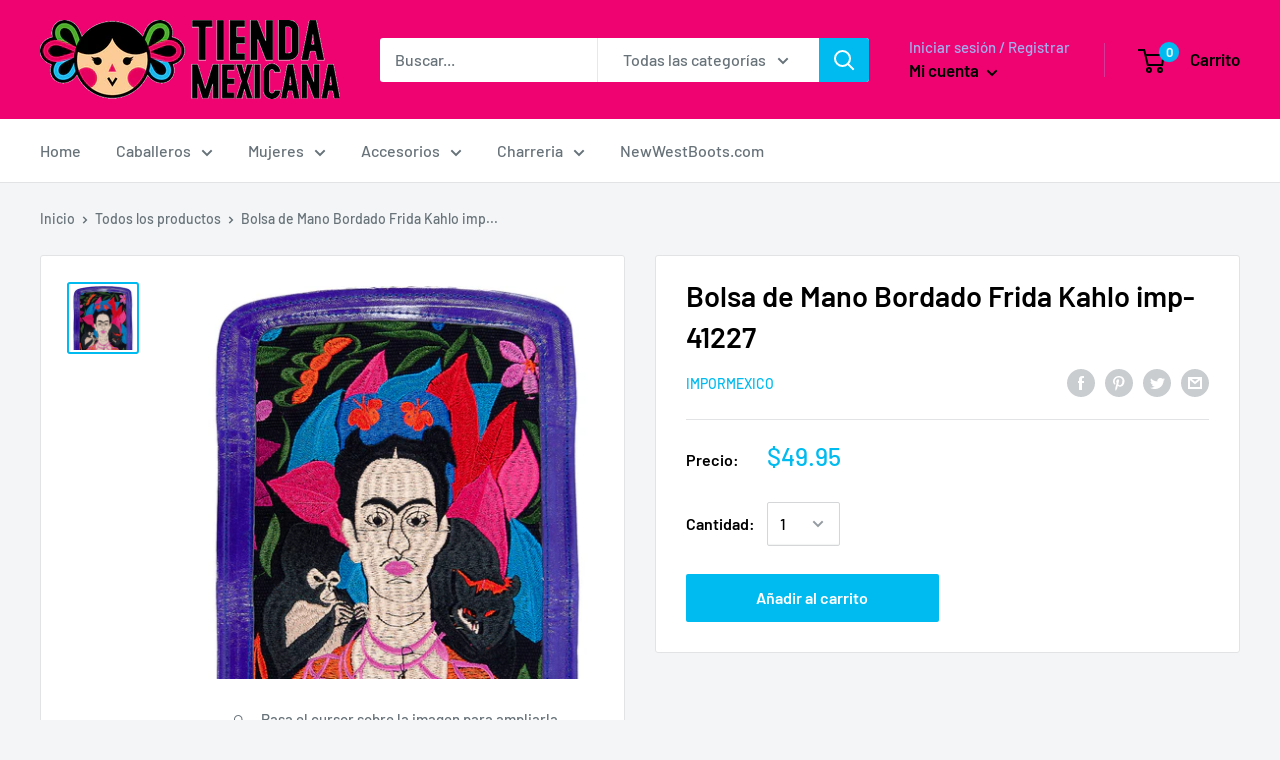

--- FILE ---
content_type: text/javascript
request_url: https://tiendamexicana.com/cdn/shop/t/12/assets/custom.js?v=90373254691674712701565754486
body_size: -685
content:
//# sourceMappingURL=/cdn/shop/t/12/assets/custom.js.map?v=90373254691674712701565754486
